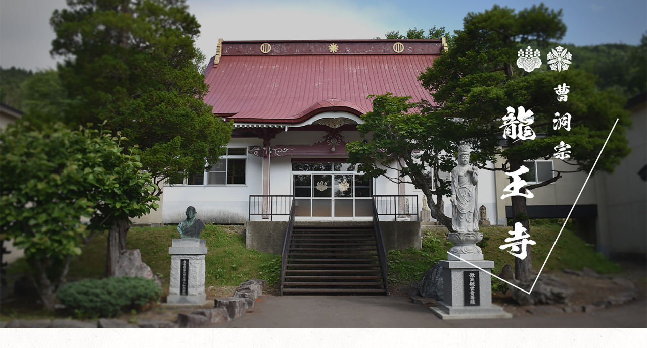

--- FILE ---
content_type: text/html; charset=UTF-8
request_url: http://ryuouji.com/wp-admin/admin-ajax.php
body_size: 201
content:
1094.3ae2fd105faf0dfe4b28216bbfe22321